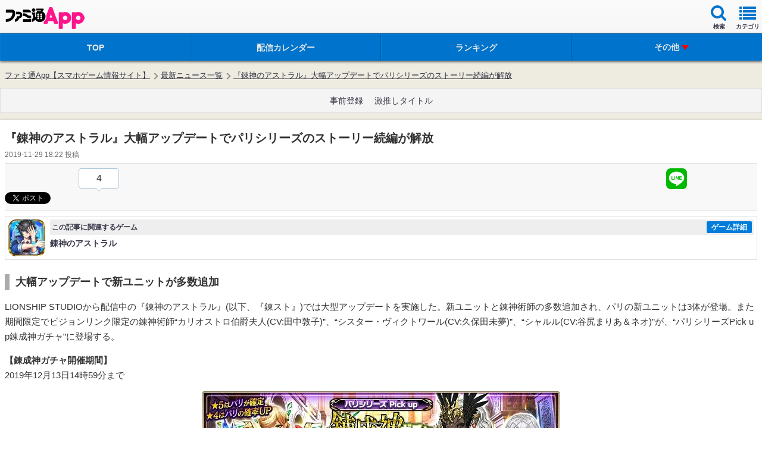

--- FILE ---
content_type: text/html; charset=utf-8
request_url: https://www.google.com/recaptcha/api2/aframe
body_size: 260
content:
<!DOCTYPE HTML><html><head><meta http-equiv="content-type" content="text/html; charset=UTF-8"></head><body><script nonce="HYhtWN55VXcaMKEHy-IkVQ">/** Anti-fraud and anti-abuse applications only. See google.com/recaptcha */ try{var clients={'sodar':'https://pagead2.googlesyndication.com/pagead/sodar?'};window.addEventListener("message",function(a){try{if(a.source===window.parent){var b=JSON.parse(a.data);var c=clients[b['id']];if(c){var d=document.createElement('img');d.src=c+b['params']+'&rc='+(localStorage.getItem("rc::a")?sessionStorage.getItem("rc::b"):"");window.document.body.appendChild(d);sessionStorage.setItem("rc::e",parseInt(sessionStorage.getItem("rc::e")||0)+1);localStorage.setItem("rc::h",'1769003418426');}}}catch(b){}});window.parent.postMessage("_grecaptcha_ready", "*");}catch(b){}</script></body></html>

--- FILE ---
content_type: text/javascript
request_url: https://app.famitsu.com/wp-content/themes/famitsu/js/ad/ad_famitsuapp_sp.js?v=17254976031
body_size: 1694
content:
//広告タグ埋め込み
$(function() {
	if (typeof(INSERT_AD_TAGS_SP) != "undefined") {
		for (var index in INSERT_AD_TAGS_SP) {
			$("#" + index).html(INSERT_AD_TAGS_SP[index]);
		}
	}
});

var FA_AD= new function(){
	this.set_scroll = function(){
		//オーバーレイバナーを指定
		var overlayTag = document.getElementsByClassName("widget-overlay")[0];

		//windowの縦幅を取得
		var windowHeight = window.innerHeight;

		//overlayを上部に固定するクラス名を設定
		var overlayTopClass="overlay-top";

		//scroll時の挙動を設定
		window.addEventListener( 'scroll', function() {
			//ページ全体の高さを取得 遅延読み込みなどの影響で高さ可変のため、スクロール時取得
			var pageHeight = document.body.clientHeight;
			//スクロール縦幅＋ウィンドウ縦幅をウィンドウの最下部位置と見なす
			var scrollBottom = window.pageYOffset + windowHeight;

			//ウィンドウ最下部位置と、ページ自体の最下部の差が50px以下であれば
			if (pageHeight - scrollBottom < 50 && pageHeight - scrollBottom >= -50) {
				//オーバーレイを上部固定するクラスを追加
				if (overlayTag) {
					if (!overlayTag.classList.contains("overlay-top")) overlayTag.classList.add(overlayTopClass);
				}
			} else {
				//オーバーレイを上部固定するクラスを削除
				if (overlayTag) {
					if (overlayTag.classList.contains("overlay-top"))overlayTag.classList.remove(overlayTopClass);
				}
			}
		});
	}

};
document.addEventListener("DOMContentLoaded", function(event) {
	FA_AD.set_scroll();
});

/*
 * フッター広告
 */

var insert_footer ="";
insert_footer = AD_FOOTER_HTML;
if (AD_FOOTER_MAX_LENGTH > 0) {
	$('.widget-overlay:first').html(insert_footer);
}

$( function() {
	//rotate処理
	var max_length = AD_FOOTER_MAX_LENGTH; //現状表示する最大の枠数を設定
	function rotate(){
		var a = $(".rotate_footer li");
		
		document.getElementsByClassName("before_footers")[0].classList.remove("before_footers");
		document.getElementsByClassName("current_footers")[0].classList.add("before_footers");
		document.getElementsByClassName("current_footers")[0].classList.remove("current_footers");
		if (document.getElementsByClassName("current_footers").length !=0){
			document.getElementsByClassName("current_footers")[0].classList.remove("current_footers");
		}
		position++;
		if (position >= Math.min(a.length,max_length)) {
			position = 0;
		}
		a[position].classList.add("current_footers");
	
		var dataId = a[position].dataset.id;
		
		if (!a[position].classList.contains("viewed")){
			a[position].classList.add("viewed");
			dataLayer.push({
				"event" : "rotate_footer",
				"category" : "ad_rotate_footer_imp",
				"label" : "rotateNo."+dataId,
				"action" : "view"
			});
		}
		dataLayer.push({
			"event" : "rotate_footer",
			"category" : "ad_rotate_footer_imp_ev2",
			"label" : "rotateNo."+position,
			"action" : "view"
		});

		window.setTimeout(function(){rotate();}, AD_FOOTER_INTERVAL);
	};

	var footers = $(".rotate_footer li");
	var position = Math.ceil(Math.random() *Math.min(footers.length,max_length))-1 ;
	if (position == 0){
		before = Math.min(footers.length,max_length)-1;
	} else {
		before = position-1;
	}
	
	if (Math.min(footers.length,max_length) > 1){
		footers[before].classList.add("before_footers");
		footers[position].classList.add("current_footers");
	} else {
		if (footers.length != 0) {
			footers[position].classList.add("current_footers");
		}
	}
	if (typeof(footers[position]) != "undefined") {
		var dataId = footers[position].dataset.id;
		if (footers.length != 0) {
			if (!footers[position].classList.contains("viewed")){
				footers[position].classList.add("viewed");
				dataLayer.push({
					"event" : "rotate_footer",
					"category" : "ad_rotate_footer_imp",
					"label" : "rotateNo."+dataId,
					"action" : "view"
				});
			}
		}
		dataLayer.push({
			"event" : "rotate_footer",
			"category" : "ad_rotate_footer_imp_ev2",
			"label" : "rotateNo."+dataId,
			"action" : "view"
		});
		if (footers.length != 0 && (Math.min(footers.length,max_length) > 1)) {
			window.setTimeout(function(){rotate()}, AD_FOOTER_INTERVAL);
		}
	}


	// 3Dバナー
	/*
	var scripttag = document.createElement('script');
	scripttag.src="//adserver-production.azureedge.net/lib/vrizeadsdk-0.1.20-mistgear-nofqc.min.js";
	scripttag.dataset.networkId="vrizead";
	scripttag.dataset.passbackUsesIframe="true";
	scripttag.dataset.passbackIos="";
	scripttag.dataset.passbackAndroid="";
	scripttag.dataset.adunitId="4d6e425a524453a1e25f03be61c7b46d586151b1d0905470ff89f3078e47184e";
	
	scripttag.id="vrizead-tag-script";
	scripttag.type="text/javascript";
	document.body.appendChild(scripttag);

	//imp確認
	dataLayer.push({'event': '3dAD_imp'});
	
	*/
});


/*
 * ウィンドウジャック広告
 */
$( function() {
	const AD_WINDOWJACK_ENABLE = window.AD_WINDOWJACK_ENABLE ?? null;
	if (AD_WINDOWJACK_ENABLE) {
		$('.ad-window-jack-container').html(AD_WINDOWJACK_HTML);
		
		if (AD_WINDOWJACK_ISLINK) {
			window.addEventListener("DOMContentLoaded",function(){
				if (document.getElementsByClassName("js-window-jack-cover")[0]!==undefined){
					document.getElementsByClassName("js-window-jack-cover")[0].addEventListener("click",function(){
						if (document.getElementsByClassName("js-window-jack")[0]!==undefined&&document.getElementsByClassName("js-window-jack")[0].getElementsByTagName("a")[0]!==undefined){
							var link = document.getElementsByClassName("js-window-jack")[0].getElementsByTagName("a")[0].getAttribute("href");
							window.open(link,"");
						}
					});
				}	
			});
		} else {
			//if (document.getElementsByClassName("js-window-jack-cover").length != 0) {
			if (document.getElementsByClassName("js-window-jack-cover")[0]!==undefined) {
				document.getElementsByClassName("js-window-jack-cover")[0].addEventListener("click",function(){
				    $(".js-window-jack").addClass("js-window-jack--open");
				    $(".js-window-jack-cover").css("display","none");
				    $(".js-window-jack-close").css("visibility","visible");
				});
				
				if (document.getElementsByClassName("js-window-jack-close")[0]!==undefined) {
					document.getElementsByClassName("js-window-jack-close")[0].addEventListener("click",function(){
					    $(".js-window-jack").removeClass("js-window-jack--open");
					    $(".js-window-jack-cover").css("display","");
					    $(".js-window-jack-close").css("visibility","hidden");
					});
				}
			}
		}
	}
	
});




